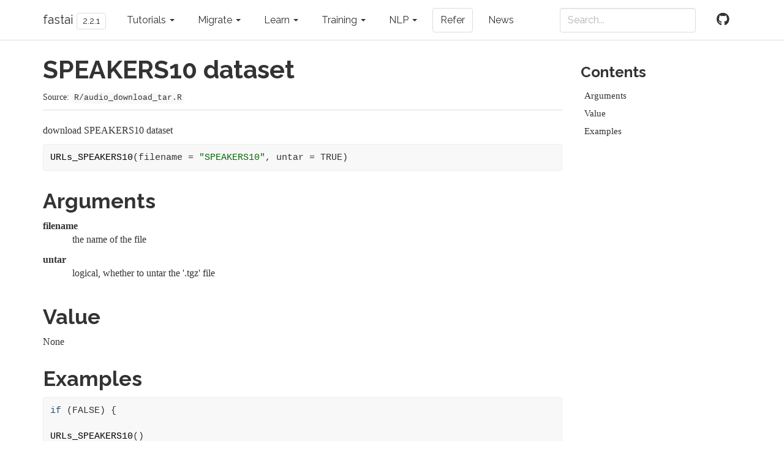

--- FILE ---
content_type: text/html; charset=utf-8
request_url: https://eagerai.github.io/fastai/reference/URLs_SPEAKERS10.html
body_size: 2869
content:
<!DOCTYPE html>
<!-- Generated by pkgdown: do not edit by hand --><html lang="en"><head><meta http-equiv="Content-Type" content="text/html; charset=UTF-8"><meta charset="utf-8"><meta http-equiv="X-UA-Compatible" content="IE=edge"><meta name="viewport" content="width=device-width, initial-scale=1.0"><title>SPEAKERS10 dataset — URLs_SPEAKERS10 • fastai</title><!-- jquery --><script src="https://cdnjs.cloudflare.com/ajax/libs/jquery/3.4.1/jquery.min.js" integrity="sha256-CSXorXvZcTkaix6Yvo6HppcZGetbYMGWSFlBw8HfCJo=" crossorigin="anonymous"></script><!-- Bootstrap --><link href="https://cdnjs.cloudflare.com/ajax/libs/bootswatch/3.4.0/readable/bootstrap.min.css" rel="stylesheet" crossorigin="anonymous"><script src="https://cdnjs.cloudflare.com/ajax/libs/twitter-bootstrap/3.4.1/js/bootstrap.min.js" integrity="sha256-nuL8/2cJ5NDSSwnKD8VqreErSWHtnEP9E7AySL+1ev4=" crossorigin="anonymous"></script><!-- bootstrap-toc --><link rel="stylesheet" href="../bootstrap-toc.css"><script src="../bootstrap-toc.js"></script><!-- Font Awesome icons --><link rel="stylesheet" href="https://cdnjs.cloudflare.com/ajax/libs/font-awesome/5.12.1/css/all.min.css" integrity="sha256-mmgLkCYLUQbXn0B1SRqzHar6dCnv9oZFPEC1g1cwlkk=" crossorigin="anonymous"><link rel="stylesheet" href="https://cdnjs.cloudflare.com/ajax/libs/font-awesome/5.12.1/css/v4-shims.min.css" integrity="sha256-wZjR52fzng1pJHwx4aV2AO3yyTOXrcDW7jBpJtTwVxw=" crossorigin="anonymous"><!-- clipboard.js --><script src="https://cdnjs.cloudflare.com/ajax/libs/clipboard.js/2.0.6/clipboard.min.js" integrity="sha256-inc5kl9MA1hkeYUt+EC3BhlIgyp/2jDIyBLS6k3UxPI=" crossorigin="anonymous"></script><!-- headroom.js --><script src="https://cdnjs.cloudflare.com/ajax/libs/headroom/0.11.0/headroom.min.js" integrity="sha256-AsUX4SJE1+yuDu5+mAVzJbuYNPHj/WroHuZ8Ir/CkE0=" crossorigin="anonymous"></script><script src="https://cdnjs.cloudflare.com/ajax/libs/headroom/0.11.0/jQuery.headroom.min.js" integrity="sha256-ZX/yNShbjqsohH1k95liqY9Gd8uOiE1S4vZc+9KQ1K4=" crossorigin="anonymous"></script><!-- pkgdown --><link href="../pkgdown.css" rel="stylesheet"><script src="../pkgdown.js"></script><!-- docsearch --><script src="../docsearch.js"></script><link rel="stylesheet" href="https://cdnjs.cloudflare.com/ajax/libs/docsearch.js/2.6.3/docsearch.min.css" integrity="sha256-QOSRU/ra9ActyXkIBbiIB144aDBdtvXBcNc3OTNuX/Q=" crossorigin="anonymous"><link href="../docsearch.css" rel="stylesheet"><script src="https://cdnjs.cloudflare.com/ajax/libs/mark.js/8.11.1/jquery.mark.min.js" integrity="sha256-4HLtjeVgH0eIB3aZ9mLYF6E8oU5chNdjU6p6rrXpl9U=" crossorigin="anonymous"></script><meta property="og:title" content="SPEAKERS10 dataset — URLs_SPEAKERS10"><meta property="og:description" content="download SPEAKERS10 dataset"><!-- mathjax --><script src="https://cdnjs.cloudflare.com/ajax/libs/mathjax/2.7.5/MathJax.js" integrity="sha256-nvJJv9wWKEm88qvoQl9ekL2J+k/RWIsaSScxxlsrv8k=" crossorigin="anonymous"></script><script src="https://cdnjs.cloudflare.com/ajax/libs/mathjax/2.7.5/config/TeX-AMS-MML_HTMLorMML.js" integrity="sha256-84DKXVJXs0/F8OTMzX4UR909+jtl4G7SPypPavF+GfA=" crossorigin="anonymous"></script><!--[if lt IE 9]>
<script src="https://oss.maxcdn.com/html5shiv/3.7.3/html5shiv.min.js"></script>
<script src="https://oss.maxcdn.com/respond/1.4.2/respond.min.js"></script>
<![endif]--></head><body data-spy="scroll" data-target="#toc">
    

    <div class="container template-reference-topic">
      <header><div class="navbar navbar-inverse navbar-fixed-top" role="navigation">
  <div class="container">
    <div class="navbar-header">
      <button type="button" class="navbar-toggle collapsed" data-toggle="collapse" data-target="#navbar" aria-expanded="false">
        <span class="sr-only">Toggle navigation</span>
        <span class="icon-bar"></span>
        <span class="icon-bar"></span>
        <span class="icon-bar"></span>
      </button>
      <span class="navbar-brand">
        <a class="navbar-link" href="../index.html">fastai</a>
        <span class="version label label-default" data-toggle="tooltip" data-placement="bottom" title="">2.2.1</span>
      </span>
    </div>

    <div id="navbar" class="navbar-collapse collapse">
      <ul class="nav navbar-nav"><li class="dropdown">
  <a href="#" class="dropdown-toggle" data-toggle="dropdown" role="button" data-bs-toggle="dropdown" aria-expanded="false">
    Tutorials
     
    <span class="caret"></span>
  </a>
  <ul class="dropdown-menu" role="menu"><li>
      <a href="../articles/Basic_Tabular.html">Basic Tabular</a>
    </li>
    <li>
      <a href="../articles/basic_img_class.html">Basic Image classification</a>
    </li>
    <li>
      <a href="../articles/head_pose.html">Head pose</a>
    </li>
    <li>
      <a href="../articles/super_res_gan.html">Super-Resolution GAN</a>
    </li>
    <li>
      <a href="../articles/medical_dcm.html">Medical image classification</a>
    </li>
    <li>
      <a href="../articles/data_aug.html">Data augmentation</a>
    </li>
    <li>
      <a href="../articles/obj_detect.html">Object detection</a>
    </li>
    <li>
      <a href="../articles/audio.html">Audio classification</a>
    </li>
    <li>
      <a href="../articles/time_series.html">Time series</a>
    </li>
  </ul></li>
<li class="dropdown">
  <a href="#" class="dropdown-toggle" data-toggle="dropdown" role="button" data-bs-toggle="dropdown" aria-expanded="false">
    Migrate
     
    <span class="caret"></span>
  </a>
  <ul class="dropdown-menu" role="menu"><li>
      <a href="../articles/migrating_pytorch.html">Plain Pytorch</a>
    </li>
    <li>
      <a href="../articles/migrating_ignite.html">Ignite</a>
    </li>
    <li>
      <a href="../articles/lightning.html">Lightning</a>
    </li>
    <li>
      <a href="../articles/catalyst.html">Catalyst</a>
    </li>
  </ul></li>
<li class="dropdown">
  <a href="#" class="dropdown-toggle" data-toggle="dropdown" role="button" data-bs-toggle="dropdown" aria-expanded="false">
    Learn
     
    <span class="caret"></span>
  </a>
  <ul class="dropdown-menu" role="menu"><li>
      <a href="../articles/custom_img.html">Image Classification</a>
    </li>
    <li>
      <a href="../articles/audio2tf.html">Speech Recognition</a>
    </li>
    <li>
      <a href="../articles/gpt.html">GPT2</a>
    </li>
  </ul></li>
<li class="dropdown">
  <a href="#" class="dropdown-toggle" data-toggle="dropdown" role="button" data-bs-toggle="dropdown" aria-expanded="false">
    Training
     
    <span class="caret"></span>
  </a>
  <ul class="dropdown-menu" role="menu"><li>
      <a href="../articles/optimizer.html">Optimizers</a>
    </li>
    <li>
      <a href="../articles/callbacks.html">Callbacks</a>
    </li>
    <li>
      <a href="../articles/low.html">Low-level API</a>
    </li>
    <li>
      <a href="../articles/bayes_opt.html">Bayesian Optimization</a>
    </li>
  </ul></li>
<li class="dropdown">
  <a href="#" class="dropdown-toggle" data-toggle="dropdown" role="button" data-bs-toggle="dropdown" aria-expanded="false">
    NLP
     
    <span class="caret"></span>
  </a>
  <ul class="dropdown-menu" role="menu"><li>
      <a href="../articles/textclassification.html">RoBERTa binary classification</a>
    </li>
    <li>
      <a href="../articles/multilabel.html">Multilabel classification</a>
    </li>
    <li>
      <a href="../articles/question_answering.html">Question-answering</a>
    </li>
    <li>
      <a href="../articles/textsummarize.html">Text-summarization</a>
    </li>
  </ul></li>
<li>
  <a href="../reference/index.html">Refer</a>
</li>
<li>
  <a href="../news/index.html">News</a>
</li>
      </ul><ul class="nav navbar-nav navbar-right"><li>
  <a href="https://github.com/EagerAI/fastai/" class="external-link">
    <span class="fab fa-github fa-lg"></span>
     
  </a>
</li>
      </ul><form class="navbar-form navbar-right hidden-xs hidden-sm" role="search">
        <div class="form-group">
          <input type="search" class="form-control" name="search-input" id="search-input" placeholder="Search..." aria-label="Search for..." autocomplete="off"></div>
      </form>
      
    </div><!--/.nav-collapse -->
  </div><!--/.container -->
</div><!--/.navbar -->

      

      </header><div class="row">
  <div class="col-md-9 contents">
    <div class="page-header">
    <h1>SPEAKERS10 dataset</h1>
    <small class="dont-index">Source: <a href="https://github.com/EagerAI/fastai/blob/HEAD/R/audio_download_tar.R" class="external-link"><code>R/audio_download_tar.R</code></a></small>
    <div class="hidden name"><code>URLs_SPEAKERS10.Rd</code></div>
    </div>

    <div class="ref-description">
    <p>download SPEAKERS10 dataset</p>
    </div>

    <div id="ref-usage">
    <div class="sourceCode"><pre class="sourceCode r"><code><span><span class="fu">URLs_SPEAKERS10</span><span class="op">(</span>filename <span class="op">=</span> <span class="st">"SPEAKERS10"</span>, untar <span class="op">=</span> <span class="cn">TRUE</span><span class="op">)</span></span></code></pre></div>
    </div>

    <div id="arguments">
    <h2>Arguments</h2>
    <dl><dt>filename</dt>
<dd><p>the name of the file</p></dd>


<dt>untar</dt>
<dd><p>logical, whether to untar the '.tgz' file</p></dd>

</dl></div>
    <div id="value">
    <h2>Value</h2>
    

<p>None</p>
    </div>

    <div id="ref-examples">
    <h2>Examples</h2>
    <div class="sourceCode"><pre class="sourceCode r"><code><span class="r-in"><span><span class="kw">if</span> <span class="op">(</span><span class="cn">FALSE</span><span class="op">)</span> <span class="op">{</span></span></span>
<span class="r-in"><span></span></span>
<span class="r-in"><span><span class="fu">URLs_SPEAKERS10</span><span class="op">(</span><span class="op">)</span></span></span>
<span class="r-in"><span></span></span>
<span class="r-in"><span><span class="op">}</span></span></span>
<span class="r-in"><span></span></span>
</code></pre></div>
    </div>
  </div>
  <div class="col-md-3 hidden-xs hidden-sm" id="pkgdown-sidebar">
    <nav id="toc" data-toggle="toc" class="sticky-top"><h2 data-toc-skip>Contents</h2>
    </nav></div>
</div>


      <footer><div class="copyright">
  <p></p><p>Developed by <a href="https://github.com/henry090" class="external-link">Turgut Abdullayev</a>.</p>
</div>

<div class="pkgdown">
  <p></p><p>Site built with <a href="https://pkgdown.r-lib.org/" class="external-link">pkgdown</a> 2.0.7.</p>
</div>

      </footer></div>

  
<script src="https://cdnjs.cloudflare.com/ajax/libs/docsearch.js/2.6.1/docsearch.min.js" integrity="sha256-GKvGqXDznoRYHCwKXGnuchvKSwmx9SRMrZOTh2g4Sb0=" crossorigin="anonymous"></script><script>
  docsearch({
    
    
    apiKey: '6a624258596123d42fd1f24a82ab617a',
    indexName: 'henry090',
    inputSelector: 'input#search-input.form-control',
    transformData: function(hits) {
      return hits.map(function (hit) {
        hit.url = updateHitURL(hit);
        return hit;
      });
    }
  });
</script></body></html>



--- FILE ---
content_type: application/javascript; charset=utf-8
request_url: https://eagerai.github.io/fastai/pkgdown.js
body_size: 711
content:
/* http://gregfranko.com/blog/jquery-best-practices/ */
(function($) {
  $(function() {

    $('.navbar-fixed-top').headroom();

    $('body').css('padding-top', $('.navbar').height() + 10);
    $(window).resize(function(){
      $('body').css('padding-top', $('.navbar').height() + 10);
    });

    $('[data-toggle="tooltip"]').tooltip();

    var cur_path = paths(location.pathname);
    var links = $("#navbar ul li a");
    var max_length = -1;
    var pos = -1;
    for (var i = 0; i < links.length; i++) {
      if (links[i].getAttribute("href") === "#")
        continue;
      // Ignore external links
      if (links[i].host !== location.host)
        continue;

      var nav_path = paths(links[i].pathname);

      var length = prefix_length(nav_path, cur_path);
      if (length > max_length) {
        max_length = length;
        pos = i;
      }
    }

    // Add class to parent <li>, and enclosing <li> if in dropdown
    if (pos >= 0) {
      var menu_anchor = $(links[pos]);
      menu_anchor.parent().addClass("active");
      menu_anchor.closest("li.dropdown").addClass("active");
    }
  });

  function paths(pathname) {
    var pieces = pathname.split("/");
    pieces.shift(); // always starts with /

    var end = pieces[pieces.length - 1];
    if (end === "index.html" || end === "")
      pieces.pop();
    return(pieces);
  }

  // Returns -1 if not found
  function prefix_length(needle, haystack) {
    if (needle.length > haystack.length)
      return(-1);

    // Special case for length-0 haystack, since for loop won't run
    if (haystack.length === 0) {
      return(needle.length === 0 ? 0 : -1);
    }

    for (var i = 0; i < haystack.length; i++) {
      if (needle[i] != haystack[i])
        return(i);
    }

    return(haystack.length);
  }

  /* Clipboard --------------------------*/

  function changeTooltipMessage(element, msg) {
    var tooltipOriginalTitle=element.getAttribute('data-original-title');
    element.setAttribute('data-original-title', msg);
    $(element).tooltip('show');
    element.setAttribute('data-original-title', tooltipOriginalTitle);
  }

  if(ClipboardJS.isSupported()) {
    $(document).ready(function() {
      var copyButton = "<button type='button' class='btn btn-primary btn-copy-ex' type = 'submit' title='Copy to clipboard' aria-label='Copy to clipboard' data-toggle='tooltip' data-placement='left auto' data-trigger='hover' data-clipboard-copy><i class='fa fa-copy'></i></button>";

      $("div.sourceCode").addClass("hasCopyButton");

      // Insert copy buttons:
      $(copyButton).prependTo(".hasCopyButton");

      // Initialize tooltips:
      $('.btn-copy-ex').tooltip({container: 'body'});

      // Initialize clipboard:
      var clipboardBtnCopies = new ClipboardJS('[data-clipboard-copy]', {
        text: function(trigger) {
          return trigger.parentNode.textContent.replace(/\n#>[^\n]*/g, "");
        }
      });

      clipboardBtnCopies.on('success', function(e) {
        changeTooltipMessage(e.trigger, 'Copied!');
        e.clearSelection();
      });

      clipboardBtnCopies.on('error', function() {
        changeTooltipMessage(e.trigger,'Press Ctrl+C or Command+C to copy');
      });
    });
  }
})(window.jQuery || window.$)


--- FILE ---
content_type: application/javascript; charset=utf-8
request_url: https://eagerai.github.io/fastai/docsearch.js
body_size: 318
content:
$(function() {

  // register a handler to move the focus to the search bar
  // upon pressing shift + "/" (i.e. "?")
  $(document).on('keydown', function(e) {
    if (e.shiftKey && e.keyCode == 191) {
      e.preventDefault();
      $("#search-input").focus();
    }
  });

  $(document).ready(function() {
    // do keyword highlighting
    /* modified from https://jsfiddle.net/julmot/bL6bb5oo/ */
    var mark = function() {

      var referrer = document.URL ;
      var paramKey = "q" ;

      if (referrer.indexOf("?") !== -1) {
        var qs = referrer.substr(referrer.indexOf('?') + 1);
        var qs_noanchor = qs.split('#')[0];
        var qsa = qs_noanchor.split('&');
        var keyword = "";

        for (var i = 0; i < qsa.length; i++) {
          var currentParam = qsa[i].split('=');

          if (currentParam.length !== 2) {
            continue;
          }

          if (currentParam[0] == paramKey) {
            keyword = decodeURIComponent(currentParam[1].replace(/\+/g, "%20"));
          }
        }

        if (keyword !== "") {
          $(".contents").unmark({
            done: function() {
              $(".contents").mark(keyword);
            }
          });
        }
      }
    };

    mark();
  });
});

/* Search term highlighting ------------------------------*/

function matchedWords(hit) {
  var words = [];

  var hierarchy = hit._highlightResult.hierarchy;
  // loop to fetch from lvl0, lvl1, etc.
  for (var idx in hierarchy) {
    words = words.concat(hierarchy[idx].matchedWords);
  }

  var content = hit._highlightResult.content;
  if (content) {
    words = words.concat(content.matchedWords);
  }

  // return unique words
  var words_uniq = [...new Set(words)];
  return words_uniq;
}

function updateHitURL(hit) {

  var words = matchedWords(hit);
  var url = "";

  if (hit.anchor) {
    url = hit.url_without_anchor + '?q=' + escape(words.join(" ")) + '#' + hit.anchor;
  } else {
    url = hit.url + '?q=' + escape(words.join(" "));
  }

  return url;
}
